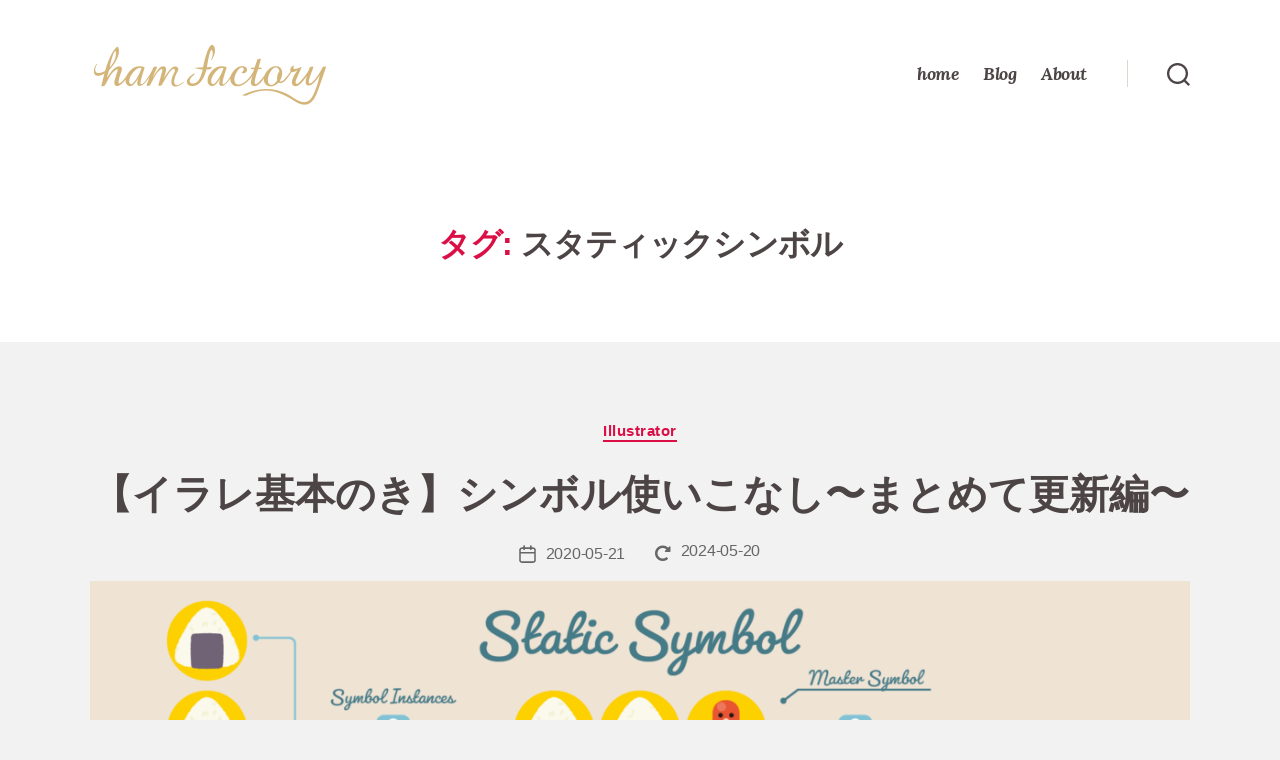

--- FILE ---
content_type: text/css
request_url: https://hamfactory.net/wp/wp-content/themes/twentytwenty-hf3/style.css?ver=1.5
body_size: 2423
content:
/*
Theme Name:twentytwenty-hf3
Template:twentytwenty
Version:1.5
*/

/*Lora*/
@import url('https://fonts.googleapis.com/css2?family=Lora:ital,wght@1,700&display=swap');

/*コンテンツの幅を広くする*/
.entry-content > *:not(.alignwide):not(.alignfull):not(.alignleft):not(.alignright):not(.is-style-wide) {
	max-width: 840px;
	width: calc(100% - 4rem);
	margin-left: auto;
	margin-right: auto;
 }
 [class*="__inner-container"] > *:not(.alignwide):not(.alignfull):not(.alignleft):not(.alignright):not(.is-style-wide) {
	max-width: 840px;
	width: 100%;
}

/*個別記事タイトルの最大幅を変更*/
.section-inner.medium {
	max-width: 1100px;
}
/*アイキャッチ画像の最大幅を変更*/
.section-inner {
	margin-left: auto;
	margin-right: auto;
	max-width: 1100px;
	width: calc(100% - 4rem);
}
.post-meta-wrapper {
	max-width: 1100px;
}

/*タグを中央揃えに*/
.post-tags.meta-wrapper{
		margin: auto;
	}

/**Typography**/
body,input,textarea,button,.button,.faux-button,.wp-block-button__link,.wp-block-file__button,.has-drop-cap:not(:focus)::first-letter,.has-drop-cap:not(:focus)::first-letter,.entry-content .wp-block-archives,.entry-content .wp-block-categories,.entry-content .wp-block-cover-image,.entry-content .wp-block-latest-comments,.entry-content .wp-block-latest-posts,.entry-content .wp-block-pullquote,.entry-content .wp-block-quote.is-large,.entry-content .wp-block-quote.is-style-large,.entry-content .wp-block-archives *,.entry-content .wp-block-categories *,.entry-content .wp-block-latest-posts *,.entry-content .wp-block-latest-comments *,.entry-content p,.entry-content ol,.entry-content ul,.entry-content dl,.entry-content dt,.entry-content cite,.entry-content figcaption,.entry-content .wp-caption-text,.comment-content p,.comment-content ol,.comment-content ul,.comment-content dl,.comment-content dt,.comment-content cite,.comment-content figcaption,.comment-content .wp-caption-text,.widget_text p,.widget_text ol,.widget_text ul,.widget_text dl,.widget_text dt,.widget-content .rssSummary,.widget-content cite,.widget-content figcaption,.widget-content .wp-caption-text { 
font-style:normal;
}

h1,
h2,
h3,
h4,
h5,
h6,
.faux-heading {
	letter-spacing:0;
}

/*見出し-レスポンシブ*/
/*スマホ表示*/
h1,
.heading-size-1 {
	font-size: 2.6rem;
	font-weight: 600;
}

h2,
.heading-size-2 {
	font-size: 2.2rem;
}

h3,
.heading-size-3 {
	font-size: 1.8rem;
}

h4,
.heading-size-4 {
	font-size: 1.6rem;
}

h5,
.heading-size-5 {
	font-size: 1.6rem;
}

 /*700px以上で適用*/
@media ( min-width: 700px ) {
		h1,
	.heading-size-1,	h2.entry-title {
		font-size: 4rem;
	}

	h2,
	.heading-size-2 {
		font-size: 3.6rem;
	}

	h3,
	.heading-size-3 {
		font-size: 2.8rem;
	}

	h4,
	.heading-size-4 {
		font-size: 2.8rem;
	}

	h5,
	.heading-size-5 {
		font-size: 2.5rem;
	}

	h6,
	.heading-size-6 {
		font-size: 2rem;
	}
	
 .entry-content h2 {
    margin: 10rem auto 3rem;
	}
	
}
 /*1220px以上で適用*/
@media ( min-width: 1220px ) {
	h1,
	.heading-size-1,	h2.entry-title
	{
		font-size: 4rem;
	}
}
	/* Entry Content */

.entry-content {
		font-size: 1.5rem;
	}
 /*700px以上で適用*/
	@media ( min-width: 700px ) {
	.entry-content {
		font-size: 1.8rem;
	}
	}

	.entry-content p,
	.entry-content li {
		line-height: 1.75;
	}
	
/*iOS太字対策*/
h1,
.heading-size-1,
h1.entry-title {
	font-weight: 600;
}
.widget_rss .rsswidget {
	font-weight: 600;
}
.widget_archive a,
.widget_categories a,
.widget_pages a,
.widget_meta a,
.widget_nav_menu a {
	font-weight: 600;
}

a {
	text-decoration: none;
}
.entry-content a:hover,
.entry-content a:focus {
	color: #4D4545;
}
.entry-categories a {
	text-transform: none;
}
/*タイトルホバー時にtwentytwentyデフォルトカラー*/
.entry-title a:focus,
.entry-title a:hover {
	text-decoration: none;
	color:#cd1d4c;
}

/*リンク画像のホバーエフェクト*/

a.portfolio-featured-image img ,
.featured-media-inner a img,
.blocks-gallery-item a img,
.wp-block-image a img{
  opacity: 1;
  -webkit-transition: .3s ease-in-out;
  transition: .3s ease-in-out;
}
a.portfolio-featured-image img:hover,
.featured-media-inner a img:hover,
.blocks-gallery-item a img:hover,
.wp-block-image a img:hover{
  opacity: .7;
	-webkit-transition: .3s ease-in-out;
  transition: .3s ease-in-out;
}

/*見出しの飾り*/
.entry-content h2::before {
  font-family: "Font Awesome 5 Free";
  content: "\f5ad";
	margin-right: 0.25em;
	color:#cd1d4c;
}
.entry-content h3::before {
  font-family: "Font Awesome 5 Free";
  content: "\f061";
	margin-right: 0.25em;
	color:#cd1d4c;
}

/*インデックスページ*/
	.featured-media {
		margin-top: 2.5rem;
	}
	
/* separator */
hr.styled-separator::before {
	font-family: "Font Awesome 5 Free";
  font-weight: 900;
	content: "\f245"; 
	transform: rotate(0deg);
	position: relative;
	display: float;
	margin-left:3px;
}
.entry-content hr::after,
hr.styled-separator::after {
	display:none;
}
.pagination-single hr:last-child {
		margin: 4rem 0 4rem 0;
		}
		
/**ショートコード出力のポートフォリオ**/
/*タイトル表示を削除*/
.portfolio-entry-title{
	display:none;
}
.portfolio-entry-meta{
	display:none;
}
/*margin調整*/
.jetpack-portfolio-shortcode .portfolio-entry{
	margin-bottom:30px;
}

/*メニュー関連*/
/*share this、検索 削除*/
h3.sd-title,.toggle-text{
	display:none !important;
}
/*customized social icon*/
.sd-social-icon .sd-content ul li[class*=share-] a.sd-button{
	background: #B2ADAD;
}
.sd-social-icon .sd-content ul li[class*=share-] a.sd-button.share-custom {
	padding: 8px 8px 4px 8px;
	top: 8px;
}
/*メニューとウィジェット、ページナビをloraに*/
.primary-menu.reset-list-style,
.widget-title.subheading.heading-size-3,
.nav-prev-text,
.nav-next-text,
.mobile-menu{
	font-family: 'Lora', serif;
	font-style:italic;
}

/**ボタン**/
.wp-block-button a:hover, .wp-block-button a:focus, .wp-block-button a:link {
	color: inherit;
	text-decoration:none !important;
}
.wp-block-button a,input.search-submit {
	-webkit-transition: .3s ease-in-out;
  transition: .3s ease-in-out;
}
.wp-block-button a:hover,
input.search-submit:hover{
  border-radius: 15px;
	-webkit-transition: .3s ease-in-out;
  transition: .3s ease-in-out;
}
/*ボタンの大文字解除*/
button,
.button,
.faux-button,
.wp-block-button__link,
.wp-block-file .wp-block-file__button,
input[type="button"],
input[type="reset"],
input[type="submit"] {
	text-transform: none;
}

/*ウイジェット*/
	.widget-content {
		font-size: 1.8rem;
	}
.widget li {
	margin: 1rem 0 0 0;
}

/*ページナビ*/
.pagination-single a {
font-size: 1.8rem;
letter-spacing: 0em;
}
.pagination-single a:focus .title,
.pagination-single a:hover .title {
text-decoration: none;
color:#4D4545;
}
